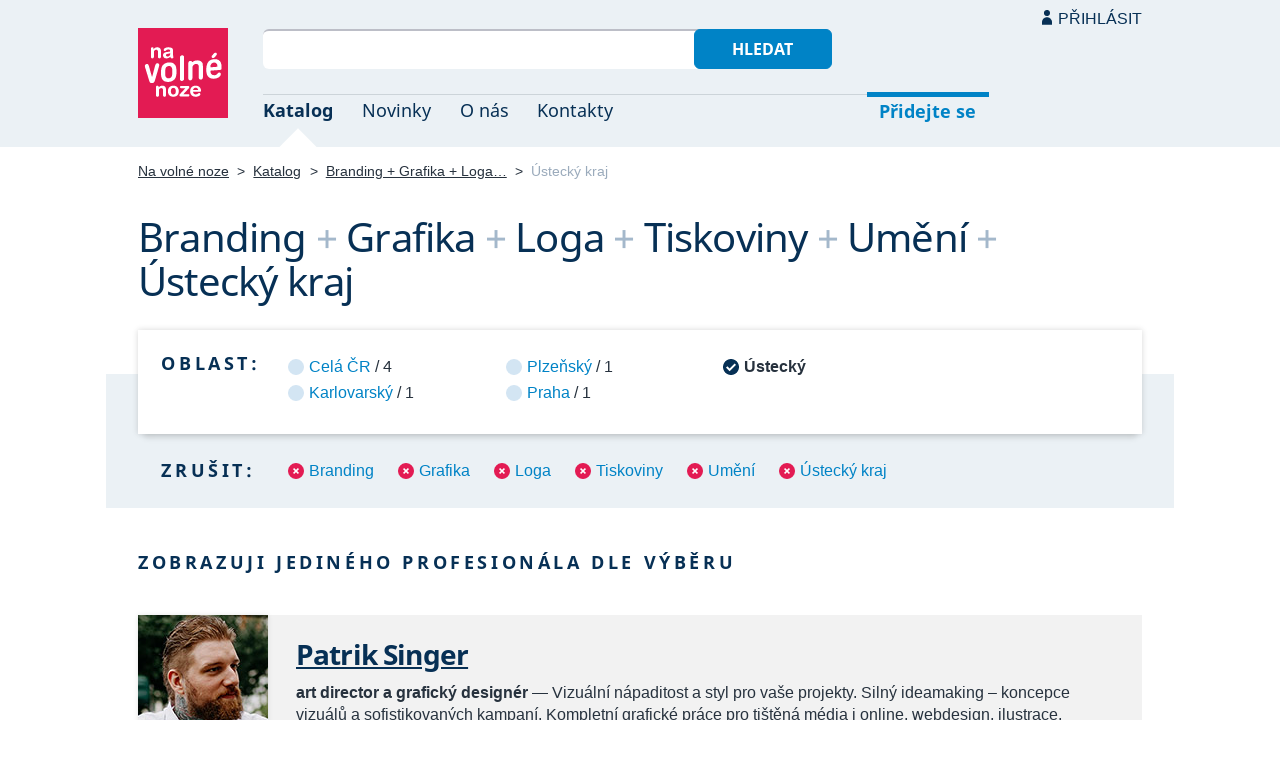

--- FILE ---
content_type: text/html; charset=UTF-8
request_url: https://navolnenoze.cz/katalog/branding+grafika+loga+tiskoviny+umeni+ustecky-kraj/
body_size: 3645
content:
<!DOCTYPE html>
<html lang="cs">
<head>
 <meta charset="UTF-8">
 <link rel="preload" href="/i/fonty/nsl.woff2" as="font" type="font/woff2" crossorigin><link rel="preload" href="/i/fonty/nse.woff2" as="font" type="font/woff2" crossorigin><link rel="preload" href="/i/fonty/nsbl.woff2" as="font" type="font/woff2" crossorigin><link rel="preload" href="/i/fonty/nsbe.woff2" as="font" type="font/woff2" crossorigin><link rel="preload" href="/i/fonty/nsil.woff2" as="font" type="font/woff2" crossorigin><link rel="preload" href="/i/fonty/nsie.woff2" as="font" type="font/woff2" crossorigin>
 <link type="text/css" media="all" href="/obrazovka.css?v=221114b" rel="stylesheet">
 <link type="text/css" media="print" href="/tisk.css?v=220804" rel="stylesheet">
 <link rel="shortcut icon" href="/favicon.ico">
 <meta name="viewport" content="width=device-width, initial-scale=1.0">
 <meta name="theme-color" content="#eaf0f5">
 <meta property="og:title" content="Branding + Grafika + Loga + Tiskoviny + Umění + Ústecký kraj">
 <meta property="og:description" content="Nezávislí profesionálové se specializací Branding + Grafika + Loga + Tiskoviny + Umění + Ústecký kraj v oborovém katalogu portálu Na volné noze. Kontakty na jednotlivé freelancery a podrobnosti o jejich nabídce.">
 <meta property="og:image" content="https://navolnenoze.cz/i/site/h.png">
 <meta name="twitter:card" content="summary_large_image">
 <link rel="image_src" href="https://navolnenoze.cz/i/site/h.png">
 <title>Branding + Grafika + Loga + Tiskoviny + Umění + Ústecký kraj</title>
 <meta name="description" content="Nezávislí profesionálové se specializací Branding + Grafika + Loga + Tiskoviny + Umění + Ústecký kraj v oborovém katalogu portálu Na volné noze. Kontakty na jednotlivé freelancery a podrobnosti o jejich nabídce.">
 <link rel="alternate" type="application/rss+xml" title="Novinky Na volné noze" href="https://navolnenoze.cz/rss/novinky/"><link rel="alternate" type="application/rss+xml" title="Blog Na volné noze" href="https://navolnenoze.cz/rss/blog/"><link rel="alternate" type="application/rss+xml" title="Nováčci Na volné noze" href="https://navolnenoze.cz/rss/katalog/">
</head>
<body>
<header id="h"><div class="mx">
<div class="ll"><h2 id="vn"><a href="/" title="Jít na úvodní stránku Navolnenoze.cz"><span>Na volné noze</span> <span>portál nezávislých profesionálů</span></a></h2></div>
<div class="lp"><div id="hl"><form action="/hledej" method="get"><input id="dotaz" name="q" required type="text" maxlength="150" class="fi"><button class="t1">Hledat</button></form></div>
<nav id="mn"><ul id="mh"><li class="a"><a href="/katalog/" title="Oborový katalog nezávislých profesionálů">Katalog</a></li><li><a href="/novinky/" title="Novinky ze světa podnikání na volné noze a náš blog">Novinky</a></li><li><a href="/o-nas/" title="Informace o nás a portálu Na volné noze">O nás</a></li><li><a href="/kontakty/" title="Kontaktní informace portálu Na volné noze">Kontakty</a></li><li id="m1"><a href="/registrace/" title="Přidejte se k členům Na volné noze">Přidejte se</a></li><li id="m2"><a href="/menu/">Přihlásit</a></li></ul><ul id="mo"><li id="m4"><a href="/menu/" title="Přihlášení pro členy a uživatele">Přihlásit</a></li><li id="m5"><a href="/registrace/">Přidejte se</a></li><li id="mr"><a href="#"><span><span>Responzivní menu</span></span></a></li></ul>
</nav></div></div></header>
<script type="text/javascript"> document.addEventListener('DOMContentLoaded', function() { if(mr=document.getElementById('mr')) { mr.addEventListener('click', function() { event.preventDefault(); document.querySelector('body').classList.toggle('o'); }); } }); </script><div class="ma" id="_3"><div class="mx">
<nav id="md"><a href="/" title="Přejít na úvodní stránku Navolnenoze.cz">Na volné noze</a> <span class="d">&gt;</span> <a href="/katalog/" title="Oborový katalog nezávislých profesionálů">Katalog</a> <span class="d">&gt;</span> <a class="w" href="/katalog/branding+grafika+loga+tiskoviny+umeni/" title="Kategorie katalogu">Branding + Grafika + Loga…</a> <span class="d">&gt;</span> <span class="a w">Ústecký kraj</span></nav>
<h1 class="n1"><span class="w">Branding</span>&nbsp;<span class="d">+</span> <span class="w">Grafika</span>&nbsp;<span class="d">+</span> <span class="w">Loga</span>&nbsp;<span class="d">+</span> <span class="w">Tiskoviny</span>&nbsp;<span class="d">+</span> <span class="w">Umění</span>&nbsp;<span class="d">+</span> <span class="w">Ústecký kraj</span></h1>
<div id="kk">
<nav id="nl"><h2 class="n">Oblast:</h2><ul>
<li><a href="/katalog/branding+grafika+loga+tiskoviny+umeni/" title="Rozšířit výběr na celou ČR">Celá ČR</a> / 4</li>
<li><a href="/katalog/branding+grafika+loga+tiskoviny+umeni+karlovarsky-kraj/" title="Zúžit výběr jen na 1 profesionálů v této oblasti">Karlovarský</a> / 1</li>
<li><a href="/katalog/branding+grafika+loga+tiskoviny+umeni+plzensky-kraj/" title="Zúžit výběr jen na 1 profesionálů v této oblasti">Plzeňský</a> / 1</li>
<li><a href="/katalog/branding+grafika+loga+tiskoviny+umeni+praha/" title="Zúžit výběr jen na 1 profesionálů v této oblasti">Praha</a> / 1</li>
<li class="a"><span>Ústecký</span></li>
</ul></nav>
<nav id="nz"><h2 class="n">Zrušit:</h2><ul>
<li><a href="/katalog/grafika+loga+tiskoviny+umeni+ustecky-kraj/" title="Odebrat tuto kategorii z aktuálního výběru a tím jej rozšířit">Branding</a></li>
<li><a href="/katalog/branding+loga+tiskoviny+umeni+ustecky-kraj/" title="Odebrat tuto kategorii z aktuálního výběru a tím jej rozšířit">Grafika</a></li>
<li><a href="/katalog/branding+grafika+tiskoviny+umeni+ustecky-kraj/" title="Odebrat tuto kategorii z aktuálního výběru a tím jej rozšířit">Loga</a></li>
<li><a href="/katalog/branding+grafika+loga+umeni+ustecky-kraj/" title="Odebrat tuto kategorii z aktuálního výběru a tím jej rozšířit">Tiskoviny</a></li>
<li><a href="/katalog/branding+grafika+loga+tiskoviny+ustecky-kraj/" title="Odebrat tuto kategorii z aktuálního výběru a tím jej rozšířit">Umění</a></li>
<li><a href="/katalog/branding+grafika+loga+tiskoviny+umeni/" title="Zrušit omezení výběru pouze na tuto oblast">Ústecký kraj</a></li>
</ul></nav>
</div>
<h2 class="n">Zobrazuji jediného profesionála dle výběru</h2>
<div class="kv">
<div class="kc"><h3><a class="cf" href="/prezentace/patrik-singer/" title="Přejít na tuto osobní webovou prezentaci"><img src="/id/7849/n20817.jpg" alt="Patrik Singer" width="130" height="130">Patrik Singer</a></h3><p><strong>art director a grafický designér</strong> — Vizuální nápaditost a&nbsp;styl pro vaše projekty. Silný ideamaking – koncepce vizuálů a&nbsp;sofistikovaných kampaní. Kompletní grafické práce pro tištěná média i&nbsp;online, webdesign, ilustrace, animace, foto, video, storyboardy atd. Angličtina, ocenění, reference.</p><div class="m"><div class="rc"><strong>Status:</strong>&nbsp;<span class="s1">k vašim službám</span> <span class="d">•</span> <a class="ih" href="/prezentace/patrik-singer/doporuceni/" title="Doporučovaný profesionál">6 doporučení</a></div><div class="rc"><strong>Mobil:</strong>&nbsp;608 336 350 <span class="d">•</span> <strong>Email:</strong>&nbsp;<a href="/cdn-cgi/l/email-protection#[base64]" title="Poslat email na tuto adresu">&#112;&#97;&#116;&#114;&#105;&#107;&#115;&#105;&#110;&#103;&#101;&#114;&#46;&#97;&#114;&#116;&#64;&#103;&#109;&#97;&#105;&#108;&#46;&#99;&#111;&#109;</a> <span class="d">•</span> <strong>Web:</strong>&nbsp;<a href="https://patriksinger.art/">patriksinger.art</a></div><div class="rc"><strong>Místo:</strong>&nbsp;Žerotín  (Ústecký kraj) <span class="d">•</span> <strong>Působnost:</strong>&nbsp;na dálku celá ČR + zahraničí; osobně hlavně Praha, Lounsko</div></div></div>
</div></div></div>
<footer id="p"><div id="p1"><div class="mx la"><div class="ll">2005–2026 spravuje <a href="/prezentace/robert-vlach/" title="Informace o provozovateli">Robert Vlach</a> &amp; <a href="/o-nas/tym/" title="Tým Na volné noze">přátelé</a> <span class="d">&bull;</span> <a href="/o-nas/soukromi/" title="Naše zásady ochrany soukromí">Soukromí</a> <span class="d">&bull;</span> <a href="/o-nas/podminky/" title="Všeobecné podmínky pro uživatele a členy">Podmínky</a></div><div class="lp"><span class="sv"><a href="https://www.youtube.com/@NavolnenozeCZ" class="i1" title="Sledujte nás na YouTube">YouTube</a> <a href="https://www.linkedin.com/company/navolnenoze/" class="i2" title="Sledujte nás na LinkedIn">LinkedIn</a> <a href="https://www.facebook.com/navolnenoze" class="i3" title="Sledujte nás na Facebooku">Facebook</a> <a href="https://www.instagram.com/navolnenoze" class="i5" title="Sledujte nás na Instragramu">Instagram</a> <a href="https://x.com/navolnenoze" class="i4" title="Sledujte nás na síti X">X (Twitter)</a> <a href="https://soundcloud.com/navolnenoze" class="i6 po" title="Podcast Na volné noze na SoundCloudu">SoundCloud</a></span></div></div></div><div id="p2"><div class="mx"><a href="https://freelancing.eu/" id="if">Freelancing.eu</a> Jste více do světa? Evropské freelancery sdružuje naše sesterská komunita <a href="https://freelancing.eu/">Freelancing.eu</a>.</div></div></footer>
<!-- 0,006s -->
<script data-cfasync="false" src="/cdn-cgi/scripts/5c5dd728/cloudflare-static/email-decode.min.js"></script><script>(function(){function c(){var b=a.contentDocument||a.contentWindow.document;if(b){var d=b.createElement('script');d.innerHTML="window.__CF$cv$params={r:'9c10d2ba6f66f162',t:'MTc2ODkzNTcxNA=='};var a=document.createElement('script');a.src='/cdn-cgi/challenge-platform/scripts/jsd/main.js';document.getElementsByTagName('head')[0].appendChild(a);";b.getElementsByTagName('head')[0].appendChild(d)}}if(document.body){var a=document.createElement('iframe');a.height=1;a.width=1;a.style.position='absolute';a.style.top=0;a.style.left=0;a.style.border='none';a.style.visibility='hidden';document.body.appendChild(a);if('loading'!==document.readyState)c();else if(window.addEventListener)document.addEventListener('DOMContentLoaded',c);else{var e=document.onreadystatechange||function(){};document.onreadystatechange=function(b){e(b);'loading'!==document.readyState&&(document.onreadystatechange=e,c())}}}})();</script><script defer src="https://static.cloudflareinsights.com/beacon.min.js/vcd15cbe7772f49c399c6a5babf22c1241717689176015" integrity="sha512-ZpsOmlRQV6y907TI0dKBHq9Md29nnaEIPlkf84rnaERnq6zvWvPUqr2ft8M1aS28oN72PdrCzSjY4U6VaAw1EQ==" data-cf-beacon='{"version":"2024.11.0","token":"c9c5bc5ac77e4637ab26d5bbb8327cec","r":1,"server_timing":{"name":{"cfCacheStatus":true,"cfEdge":true,"cfExtPri":true,"cfL4":true,"cfOrigin":true,"cfSpeedBrain":true},"location_startswith":null}}' crossorigin="anonymous"></script>
</body></html>